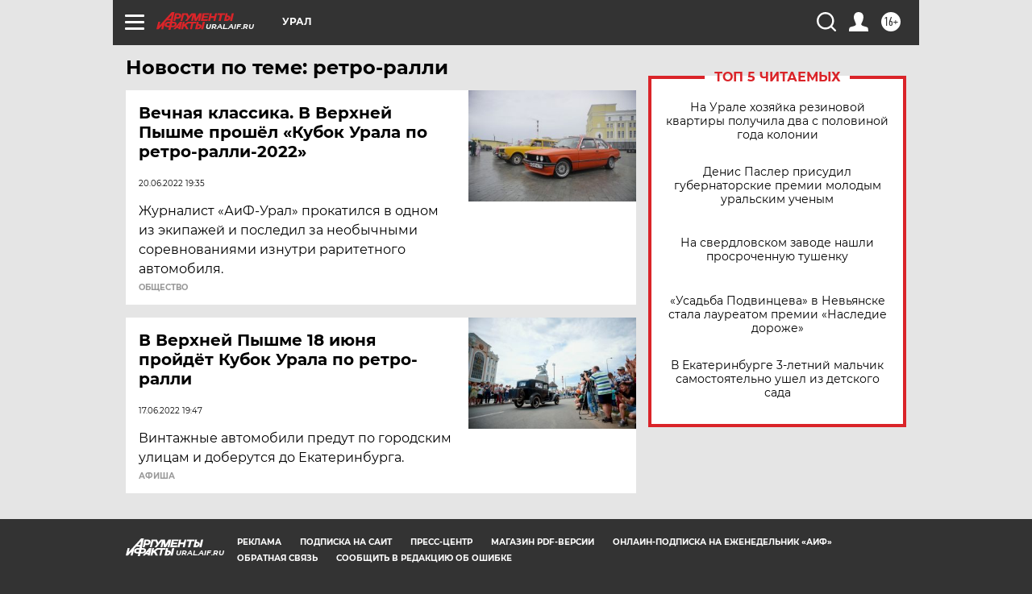

--- FILE ---
content_type: text/html
request_url: https://tns-counter.ru/nc01a**R%3Eundefined*aif_ru/ru/UTF-8/tmsec=aif_ru/979480041***
body_size: -72
content:
275D6C15697CD55FX1769788767:275D6C15697CD55FX1769788767